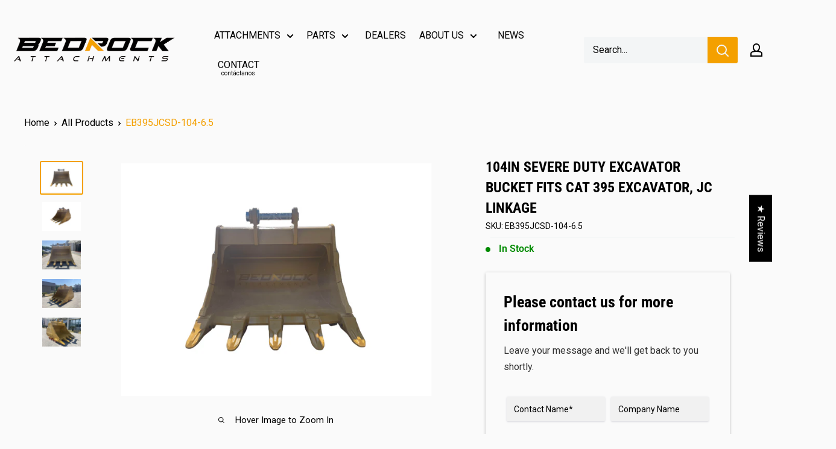

--- FILE ---
content_type: text/css
request_url: https://www.bedrockattachments.com/cdn/shop/t/9/assets/custom.css?v=36166511596133552861717643283
body_size: 4038
content:
button{text-transform:uppercase}@media screen and (min-width: 641px){.footer__images--mobile-text{display:none}}@media screen and (max-width: 900px){.section__heading{font-size:2rem!important}}@media screen and (max-width: 640px){.section__heading{font-size:1.75rem!important}.footer__block-item .rte{margin-top:0}.footer__block-item--title,.footer__block-item--links{display:none}.footer__collapsible-content{padding:0}.footer__block-item{border-bottom:none;padding:0}.footer__images{grid-template-rows:1fr min-content 1fr;align-items:center;margin-bottom:1.5rem}.footer__images--mobile-text{display:block;grid-column:1 / -1;font-size:1.25rem}.footer__images .footer__images--2{grid-column:1 / span 2}.footer__images .footer__images--3{padding-top:.75rem;grid-column:3 / span 2}.footer__aside-item--localization{margin-top:1.5rem}}@keyframes fadein{0%{opacity:0}to{opacity:1}}@keyframes showMenu{0%{transform:scale(0);border-top:0;opacity:0}to{transform:scale(1);border-top:2px solid var(--accent-color);background-color:#0000004d;opacity:100}}@keyframes headingUp{0%{top:50%}to{top:2.5rem}}.heading{font-size:calc(var(--base-text-font-size) + .3rem)}h2{font-family:var(--heading-font-family);font-size:1.75rem}h3{font-family:var(--heading-font-family);font-size:1.5rem}.card{background-color:var(--background);border-width:0}header .popover__secondary-action{text-align:left}header .popover__inner{text-transform:capitalize}@media screen and (max-width: 640px){.popover__inner{justify-content:start}.popover__secondary-action{margin-top:2.5rem}}.button--secondary{text-transform:uppercase}.form__secondary-action button{text-transform:none}.header--inline,.header__inner{padding:0}@media screen and (min-width: 1280px){.header__action-item{padding:0 1rem}}#shopify-section-header{z-index:999!important}.announcement-bar .container{padding:0}.header__logo{position:relative}.nav-bar{width:fit-content;position:static;background:var(--background);border:none}@media screen and (min-width: 1000px){.nav-bar:after{display:none}}.nav_bar__inner .container{padding:0}@media screen and (min-width: 641px){#shopify-section-header .container{padding:1rem}}.nav-bar__root{margin:0;padding:0;min-width:6rem}.nav-bar__root>a{padding:.5rem;text-align:center}.nav-bar__item:not(:first-child){border-bottom:4px solid transparent}.nav-bar__item:not(:first-child) a:before{content:"";position:absolute;display:block;width:100%;height:4px;bottom:0;left:0;background-color:var(--link-color);transform:scaleX(0);transition:transform .3s ease}.nav-bar__item:not(:first-child) a:hover:before{transform:scaleX(1)}.nav-bar__item:first-child a:before{position:relative}.nav-bar__item:first-child{border-top:4px solid transparent}.nav-bar__root:first-child:hover>a{color:var(--background);background-color:var(--link-color)}.nav-bar__root .nav-bar__link.no-link{display:flex;flex-direction:column}.nav-bar__root .nav-bar__link.no-link>.spanish{line-height:0;text-align:center;font-size:.65rem}.mobile-menu__nav .mobile-menu__nav-link.no-link{display:flex;flex-direction:column;align-items:flex-start}.mobile-menu__nav .mobile-menu__nav-link.no-link>.spanish{line-height:0;text-align:center;font-size:.65rem}@media screen and (min-width: 1000px) and (max-width: 1279px){.header__logo{margin-right:0}.nav-bar__item{min-width:0}.header__logo-image{width:150px}.search-bar__input{padding:0 .5rem}.header__action-item.hidden-tablet-and-up:first-child+.header__action-item{padding-left:.5rem}}.mega-menu{background-color:#f6f6f6}.mega-menu__inner{flex-wrap:wrap;justify-content:flex-start}.mega-menu__column{flex:0 1 25%;margin:0 0 2rem}.mega-menu__title{margin-bottom:0}.mega-menu__title:hover{color:var(--link-color)}.mega-menu__link{padding:.1rem 0}.breadcrumb{font-size:1rem!important;text-transform:capitalize}.breadcrumb .breadcrumb__item:last-child{color:var(--link-color)}.collection__image{display:flex;flex-direction:column;justify-content:center;align-items:center;text-align:center;padding:0 1.5rem}.collection__title{color:#fff;font-size:38px;text-transform:uppercase;font-style:italic;font-weight:700;text-shadow:2px 2px 4px #000000;border-bottom:4px solid var(--header-accent-color)}@media screen and (min-width: 1280px){.card__header{display:none}.collection__toolbar{margin-top:0}}.collection__toolbar{font-size:1rem}.collection__toolbar button,.collection__toolbar span{text-transform:none}.collection__toolbar-item--sort{margin-right:0}.collection__toolbar-item--layout{display:none}.product-info-price-button{padding-top:.5rem}#pswp__inner-thumbs{position:fixed;bottom:0;width:100%;z-index:9999;display:flex;flex-wrap:wrap;padding:.25rem 1%;gap:.25rem}.pswp__scroll-wrap{max-height:calc(100% - 7rem)}#pswp__inner-thumbs img{max-height:3rem}.pswp__pagination{top:1rem;height:fit-content}@media screen and (max-width: 1200px){#pswp__inner-thumbs{display:none}}#pswp__inner-thumbs img:hover,#pswp__inner-thumbs img:active,#pswp__inner-thumbs img:focus,#pswp__inner-thumbs .inner-thumb-selected{cursor:pointer;outline:.2rem solid var(--primary-button-background)}.product-form__info-list{margin:0;margin-bottom:1rem;border-spacing:0}.additional-buttons{margin-top:.5rem}.tear-sheet-button:hover{color:var(--background);background-color:var(--text-color)}.parts-book-button:hover{background-color:var(--primary-button-background);color:var(--text-color)}@media screen and (max-width: 640px){.parts-book-button{margin-top:1rem}}.product-item__title{margin:0;display:-webkit-box;-webkit-line-clamp:2;-webkit-box-orient:vertical;overflow:hidden;text-overflow:ellipsis;line-height:1.5rem;min-height:3rem}.product-item__info-inner{width:100%}.product-item__info-header{display:flex;justify-content:space-between;height:2rem}.product-item__image-wrapper{margin-bottom:.5rem}.product-item__overlay{position:absolute;width:100%;height:100%;background-size:3.5rem;background-repeat:no-repeat;background-position:center;color:#fff;text-align:center;z-index:999;background-color:#ffbd3099;display:none}.product-item__overlay p{position:absolute;bottom:15%;left:50%;font-size:1.25rem;font-family:var(--heading-font-family);transform:translate(-50%)}.product-item__image-wrapper:hover .product-item__overlay{display:inline-block;transition:all .8s ease}.product-item__reviews-badge{margin:0}.product-item__price-list{margin:0;width:100%}.product-item__image-wrapper--with-secondary{position:relative}.product-meta__title{font-size:2rem;text-transform:uppercase}.product-meta__title{margin-bottom:0;font-size:1.5rem}.product-form>.card__separator{margin:.5rem!important}.product-form__info-item .product-form__info-title{display:none}.product-item__sku{font-size:var(--default-text-font-size)}@media screen and (max-width: 640px){.product-list--collection .product-item--vertical{width:100%}}#inventoryLocationInformation>strong{font-size:1.25rem!important;padding:0!important;margin:0!important}#tomit_inventory_list li:not(:first-child) .stockCount{font-weight:400}#tomit_inventory_list .location{display:inline-block;width:7.5rem}@media screen and (max-width: 640px){#tomit_inventory_list .location{display:inline-block;width:9rem}}#tomit_inventory_list{list-style-type:none;padding:0;padding-bottom:.5rem;margin:0}#tomit_inventory_list li{margin:0;padding:0;line-height:1.25}#tomit_inventory_list li:first-child{font-weight:700}.tomItInventoryLocationHighStock,.tomitInStock{background-color:red;color:#00b268}.tomItInventoryLocationLowStock{background-color:red;color:#f29500}#tomit_inventory_list .tomitIsInStock .stockCount:before{content:"\a0\a0"}#tomit_inventory_list .tomitIsOutOfStock .stockCount{color:red;visibility:hidden}#tomit_inventory_list .tomitIsOutOfStock .stockCount:after{content:"Empty";visibility:visible}#inventoryLocationInformation{padding-bottom:1rem}#inventoryLocationInformation>strong,#inventoryLocationInformation>br{display:none}.product-tabs__wrapper{margin-top:calc(1rem + 2%);display:flex;flex-direction:column;align-items:center}.product-tabs__wrapper .radio{display:none}.product-tabs__tabs{cursor:pointer;display:inline-block;color:#fff;height:fit-content}.product-tabs__tabs .tab{padding:1rem 2rem;text-align:center;border-radius:2px!important;text-transform:uppercase;font-size:var(--base-text-font-size)!important;font-family:var(--text-font-family)!important;font-weight:var(--text-font-bolder-weight)!important;color:#fff;background-color:var(--primary-button-text-color);cursor:pointer!important}.product-tabs__tabs .tab:hover{cursor:pointer;color:var(--primary-button-text-color);background-color:var(--primary-button-background)}.product-tabs__panels{margin-top:.75rem;min-height:20rem;height:100%;width:100%;overflow:hidden;background-color:#fff}.product-tabs__panels .panel{display:none;animation:fadein .8s;width:80%;margin:0 auto}#description:checked~.product-tabs__panels #description-panel,#qa:checked~.product-tabs__panels #qa-panel,#policies:checked~.product-tabs__panels #policies-panel{display:block}#description:checked~.product-tabs__tabs #description-tab,#qa:checked~.product-tabs__tabs #qa-tab,#policies:checked~.product-tabs__tabs #policies-tab{background:var(--primary-button-background);color:var(--text-color)}#policies-panel{padding:3rem 0}@media screen and (max-width: 900px){.product-tabs__tabs{display:grid;gap:.5rem;margin:1rem 0}}.product-block-list__item--description .card{background-color:#fff;border-width:0}.simpAsk-title-container{visibility:hidden}.simp-ask-question-header .button,.simpAskSubmitForm .button{min-width:10rem;padding:0!important;background-color:var(--primary-button-background)!important}.simp-ask-question-header .button:hover,.simpAskSubmitForm .button:hover{color:var(--background)!important;background-color:#000!important}.filter--custom{background-color:transparent;padding:0}.filter--custom .heading{padding:.6rem 1rem;color:#fff;background-color:#000}.filter--custom .card__title--small{margin-bottom:0}.filter--custom>ul,.filter--custom .collection__filter-group-list{margin:0;padding:.8rem 1rem;background-color:#fff;border:1px solid lightgrey}.filter--custom>ul>li>.link--primary,.collection__filter-group-name{font-family:var(--heading-font-family);font-size:1.25rem;text-transform:uppercase}.collection__active-filters{padding:.8rem 1rem;background-color:#fff;margin:0!important;border:1px solid lightgrey;border-bottom:none}.collection__active-filters button{background-color:var(--primary-button-background);border:none}.collection__active-filters button:hover{background-color:var(--text-color);color:#fff}.cart-recap__note-button{text-transform:none}.estimate-shipping__icon{display:none}footer{margin-top:1rem}#footer-currency-picker{left:0}.footer__wrapper{max-width:1200px;margin:auto}@media screen and (min-width: 640px){.footer__block-list{display:grid;grid-template-rows:repeat(2,min-content);grid-template-columns:repeat(4,1fr)}}.footer__block-item--text{grid-row:1 / -1;grid-column:1 / span 2;width:100%}.footer__block-item--title{grid-row:1 / 2;grid-column:3 / -1;align-self:center;font-size:2rem;text-transform:uppercase;font-weight:700}.footer__block-item--links:first-child{grid-row:2 / -1;grid-column:3 / -1}.footer__images{padding-top:1rem;display:grid;grid-template-rows:repeat(2,1fr) max-content;grid-template-columns:repeat(6,1fr);justify-content:start;align-items:center;gap:1rem}.footer__images--1{grid-column:1 / -1}.footer__images--2{grid-column:1 / span 2}.footer__images--3{grid-column:3 / -1}.footer__email,.footer__phone{display:block;padding:.5rem 0}.footer__phone--en{margin-right:1rem}.footer__phone:before{content:"";background:url(/cdn/shop/files/4.png?v=1619728067);background-repeat:no-repeat;background-size:contain;background-position:left center;padding:.5rem 1rem;margin-right:.5rem}.footer__email:before{content:"";background:url(/cdn/shop/files/5.png?v=1619728067);background-repeat:no-repeat;background-size:contain;background-position:left center;padding:.5rem 1rem;margin-right:.5rem}.slideshow__content-wrapper{padding:0 calc(1rem + 10%)}.slideshow--extra-large{height:700px}@media screen and (max-width: 640px){.slideshow--extra-large{height:400px;overflow:hidden}}.slideshow--full-height{height:100vh}.slideshow__title{font-size:2.5rem;font-style:italic;text-transform:uppercase}.slideshow__content{font-size:2rem}.slideshow__button{font-size:1.5rem}.slideshow__slide-inner--top-left{padding-top:3rem}@media screen and (min-width: 1000px){.slideshow--extra-large{height:760px}}@media screen and (max-width: 640px){.slideshow__content-wrapper .container{padding:0;text-align:right}.slideshow__title{font-size:calc(1.25rem + 1vw);text-align:right}.slideshow__button{text-align:right;margin-top:1rem;margin-right:0;font-size:1.25rem}}.review-slider{padding:0}.review-slider .flickity-page-dots{bottom:-2rem}.slideshow .flickity-page-dots .dot,.review-slider .flickity-page-dots .dot{border:2px solid var(--form-border-color)}.slideshow .flickity-page-dots .dot.is-selected,.review-slider .flickity-page-dots .dot.is-selected{background:var(--accent-color)}.review-slider__content-wrapper{min-height:15rem;display:grid;grid-template-rows:1fr;grid-template-columns:repeat(3,1fr);justify-content:stretch;align-items:stretch;gap:2rem;margin-bottom:2rem;grid-auto-flow:row}@media screen and (max-width: 999px){.review-slider__content-wrapper{grid-template-columns:repeat(2,1fr)}.review-slider__content-wrapper .review-slider__item:last-child{grid-column:1 / -1}}@media screen and (max-width: 640px){.review-slider__content-wrapper{grid-template-columns:1fr}.review-slider__item{grid-template-rows:min-content 1fr;margin:0 5%}}.review-slider__item{display:grid;grid-template-rows:min-content 1fr;grid-template-columns:6rem 1fr;color:#000;background-color:#fff;padding:1.5rem 2rem;border:2px solid var(--form-border-color);border-bottom:4px solid #e6e6e6;box-shadow:0 2px 4px 1px #dcdcdc;min-height:22rem}.review-slider__quote{display:inline-block;color:#fff;background-color:var(--accent-color);font-size:3rem;width:4rem;height:4rem;border-radius:50%;text-align:center}.review-slider__person{flex-direction:column;font-weight:500;line-height:1;display:flex;justify-content:center}.review-slider__name{color:var(--accent-color);font-size:1.75rem;margin:0;padding-bottom:.5rem}.review-slider__company{font-size:1.25rem;overflow:hidden;text-overflow:ellipsis;display:-webkit-box;-webkit-line-clamp:2;line-clamp:2;-webkit-box-orient:vertical}.review-slider__testimonial{grid-column:1 / -1;font-size:1.2rem;font-style:italic;margin-top:1.25rem}.video-item{max-width:100%;margin:0}.advantages{display:grid;grid-template-rows:repeat(2,1fr);grid-template-columns:repeat(2,1fr);gap:1rem}.advantages .mosaic__item{padding:0}.advantage{text-align:center}.advantage__3{grid-column:1 / -1}@media screen and (max-width: 640px){.advantages{display:flex;flex-direction:column}.advantages .promo-block__heading,.advantages .promo-block__content{font-size:1.25rem!important}}.category-mosaic__grid{padding:0;display:grid;height:51rem;grid-template-rows:repeat(8,minmax(5.8rem,7%));grid-template-columns:repeat(12,minmax(4rem,7%));gap:1rem;justify-content:space-between}.category-mosaic__item--1{grid-row:1 / span 4;grid-column:1 / span 6}.category-mosaic__item--2{grid-row:1 / span 4;grid-column:7 / span 3}.category-mosaic__item--3{grid-row:1 / span 4;grid-column:10 / span 3}.category-mosaic__item--4{grid-row:5 / span 2;grid-column:1 / span 3}.category-mosaic__item--5{grid-row:7 / span 2;grid-column:1 / span 3}.category-mosaic__item--6{grid-row:5 / -1;grid-column:4 / span 3}.category-mosaic__item--7{grid-row:5 / span 2;grid-column:7 / -1}.category-mosaic__item--8{grid-row:7 / -1;grid-column:7 / -1}.category-mosaic__item{padding:0;height:100%;background:#f08080}.category-mosaic__inner{height:100%;position:relative}.category-mosaic__heading{width:100%;text-align:center;justify-content:center;z-index:99;font-size:1.8rem;font-weight:700;color:#fff;margin:0;position:absolute;top:50%;-ms-transform:translateY(-50%);transform:translateY(-50%);transition:all .3s ease-out 0s}.category-mosaic__heading h1 a{line-height:1;padding:.2rem .4rem}.category-mosaic__inner:hover .category-mosaic__heading{animation:headingUp .3s ease-in-out 0s forwards}.category-mosaic__inner:hover .category-mosaic__menu{animation:showMenu .3s ease-in-out 0s forwards}.category-mosaic__inner:hover .category-mosaic__heading h1 a{border:2px solid var(--accent-color);background-color:#000}.category-mosaic__menu{width:100%;height:calc(100% - 2.5rem);display:flex;flex-direction:column;align-items:center;color:#fff;padding-top:2rem;opacity:0;position:absolute;top:2.5rem}.category-mosaic__menu{list-style:none}.category-mosaic__menu a:hover{color:var(--link-color)}.mosaic__item>:first-child{min-height:17rem}@media screen and (min-width: 641px){.mosaic__item{padding:0 15px 30px}}@media screen and (min-width: 1000px){.mosaic__item{display:flex;flex-direction:column;flex:1 0 auto}.mosaic__item>:first-child{flex:1 0 auto;height:100%}}@media screen and (max-width: 999px){.category-mosaic__grid{grid-template-columns:minmax(20rem,30rem);grid-template-rows:26rem;grid-auto-rows:26rem;justify-content:center;height:fit-content}.category-mosaic__item--1{grid-column:1 / -1;grid-row:1 / 2}.category-mosaic__item--2{grid-column:1 / -1;grid-row:2 / 3}.category-mosaic__item--3{grid-column:1 / -1;grid-row:3 / 4}.category-mosaic__item--4{grid-column:1 / -1;grid-row:4 / 5}.category-mosaic__item--5{grid-column:1 / -1;grid-row:5 / 6}.category-mosaic__item--6{grid-column:1 / -1;grid-row:6/ 7}.category-mosaic__item--7{grid-column:1 / -1;grid-row:7/ 8}.category-mosaic__item--8{grid-column:1 / -1;grid-row:8/ 9}.category-mosaic__inner:hover .category-mosaic__heading,.category-mosaic__inner:hover .category-mosaic__menu,.category-mosaic__inner:hover .category-mosaic__heading h1 a{animation:none}.category-mosaic__inner .category-mosaic__heading{top:2.5rem}.category-mosaic__inner .category-mosaic__menu{transform:scale(1);border-top:2px solid var(--accent-color);background-color:#0000004d;opacity:100}.category-mosaic__inner .category-mosaic__heading h1 a{border:2px solid var(--accent-color);background-color:#000}}.news-list{padding:0;display:grid;grid-template-rows:min-content;grid-template-columns:repeat(3,minmax(20rem,1fr));gap:1rem}@media screen and (max-width: 999px){.news-list{grid-template-columns:repeat(1,90vw);justify-content:center}}@media screen and (max-width: 640px){.news-list{margin:0 5%;display:flex;max-height:500px;overflow-x:auto;overflow-y:hidden;align-items:center;flex-wrap:nowrap;-webkit-overflow-scrolling:touch;-ms-overflow-style:-ms-autohiding-scrollbar}.news-list__item{flex:0 0 100%}}.news-list__item{padding:1rem;background-color:#fff;border-bottom:4px solid #e6e6e6;box-shadow:0 2px 4px 1px #dcdcdc}.section__action-link{font-size:1.5rem;margin-top:1rem;float:right;padding-right:4%}.map-contact{display:grid;grid-template-rows:minmax(30rem,auto) repeat(2,min-content);grid-template-columns:repeat(10,1fr);gap:1rem;padding:0}.map-contact .map__store-list{grid-row:1 / -1;grid-column:1 / span 3;width:100%}.map-contact .map__map-container{grid-row:1 / 2;grid-column:4 / -1}.map-contact .form__field{background-color:#fff}.map-contact .map__contact-container{grid-row:-2 / -1;grid-column:4 / -1;padding:calc(2rem + 1%);background-color:#f0f0f0;text-transform:capitalize}@media screen and (max-width: 999px){.map-contact .map__map-container{height:100%;grid-column:1 / -1}.map-contact .map__store-list{grid-row:2 / 3;grid-column:1 / -1;padding:0 2rem}.map-contact .map__contact-container{grid-column:1 / -1}}@media screen and (max-width: 640px){.map-contact{display:flex;flex-direction:column}.map-contact .map__map-container{min-height:25rem}.map-contact .map__store-list{padding:0 1rem}}.page__header .page__title{font-size:2.5rem;text-transform:uppercase}#about p{font-size:1.25rem}@media screen and (min-width: 1000px){.blog-sidebar{margin-right:3rem}}@media screen and (min-width: 1280px){.blog-sidebar{margin-right:4rem}}@media screen and (max-width: 640px){.blog-sidebar__block-title{display:none}}.blog-sidebar__item{margin:0;margin-bottom:1.25rem}.blog-sidebar ul,.blog-sidebar li{width:100%}.blog-sidebar li:first-of-type{font-weight:700}.blog-sidebar .page__tag-item{margin:.1rem 2.25rem}.blog-sidebar .is-selected{font-weight:700;text-decoration:none}.blog-sidebar .is-selected:after{display:none}.blog-sidebar__item--menu .blog-sidebar__block-title{color:var(--background);background-color:#000;font-size:1.5rem;padding:1rem;margin-bottom:0}.blog-sidebar__link-item{background-color:#fff;padding:0}.blog-sidebar__link-item a{background-color:#fff;padding:1rem}.block-list{display:flex;flex-direction:column}.news-item{display:flex}.news-item--left{width:33.33%;min-width:20rem}.news-item--right{margin-left:1rem;padding:1.5rem;background-color:var(--secondary-background)}.news-item__author,.news-item__time{color:var(--link-color)}.news-item__button{margin-top:1rem}@media screen and (max-width: 640px){.news-item{flex-direction:column}.news-item--left{width:100%}.news-item--right{margin:1rem 0}}#dealers-map{height:500px;width:100%}#dealers-gallery{display:none;max-width:992px;width:80%;margin:1rem auto}#dealers-grid{display:grid;grid-template-columns:repeat(3,1fr);grid-auto-rows:minmax(min-content,max-content);grid-column-gap:1rem;grid-row-gap:1rem;justify-items:stretch;align-items:stretch}@media screen and (max-width: 768px){#dealers-grid{grid-template-columns:repeat(2,1fr)}}@media screen and (max-width: 640px){#dealers-grid{grid-template-columns:1fr}}.dealers-country input[type=radio]{display:none;box-shadow:0 2px 4px 1px #dcdcdc}.dealers-country__label{display:block;font-weight:700;font-family:monospace;font-size:1.2rem;text-transform:uppercase;text-align:center;padding:1rem;color:var(--text-color);background:#fff;cursor:pointer;transition:all .25s ease-out;border-bottom:4px solid #e6e6e6}.dealers-country__label:hover{color:var(--accent-color)}.dealers-country__label:before{content:" ";display:inline-block;border-top:5px solid transparent;border-bottom:5px solid transparent;border-left:5px solid currentColor;vertical-align:middle;margin-right:.7rem;transform:translateY(-2px);transition:transform .2s ease-out}.dealers-country__toggle:checked+.dealers-country__label:before{transform:rotate(90deg) translate(-3px)}.dealers-country__content{max-height:0px;overflow:hidden;transition:max-height .25s ease-in-out;list-style:none}.dealers-country__toggle:checked+.dealers-country__label+.dealers-country__content{max-height:100vh;border-bottom:4px solid #e6e6e6}.dealers-country__toggle+.dealers-country__content{max-height:0}.dealers-country__toggle:checked+.dealers-country__label{border-bottom-width:0}.dealers-country__list{background-color:var(--secondary-background)}.dealers-country__list-item{padding:.5rem 1rem}.dealers-country__list-item:hover{cursor:pointer;background-color:var(--primary-button-background)}.modal-dealer__icon{padding:.75rem;background-position:center;background-repeat:no-repeat;background-size:1.5rem;margin-right:1rem}.modal-dealer__address2,.modal-dealer__fax{margin-left:2.5rem}.dealer-marker:hover{cursor:pointer}@media screen and (max-width: 640px){.modal__dialog{position:relative;width:90%;margin:50% auto 0;height:fit-content}}.section__heading{width:100%;font-family:var(--heading-font-family);font-size:2.25rem;display:flex;justify-content:center;margin-top:1rem;line-height:1.5}.button--price{margin-top:.25rem;width:100%;color:#000;background-color:var(--primary-button-background);text-transform:uppercase;padding:0 .6rem;line-height:3rem}.button--price a:visited{color:#000}.button--price:hover{color:#fff;background-color:#000}.button--price:hover a{color:#fff}.jdgm-ask-question-btn,.jdgm-write-rev-link,.jdgm-submit-rev{padding:0 30px!important;line-height:48px!important;border-radius:2px!important;text-transform:uppercase;font-size:var(--base-text-font-size)!important;border-width:0!important;font-family:var(--text-font-family)!important;font-weight:var(--text-font-bolder-weight)!important;color:var(--primary-button-text-color)!important;background-color:var(--primary-button-background)!important;cursor:pointer!important;transition:background .25s ease-in-out,color .25s ease-in-out,box-shadow .25s ease-in-out}.jdgm-ask-question-btn:hover,.jdgm-write-rev-link:hover,.jdgm-submit-rev:hover,.jdgm-ask-question-btn:focus,.jdgm-write-rev-link:focus,.jdgm-submit-rev:focus{background-color:var(--primary-button-text-color)!important;color:var(--background)!important}@media screen and (max-width: 1150px){.jdgm-prev-badge__text{display:none}}
/*# sourceMappingURL=/cdn/shop/t/9/assets/custom.css.map?v=36166511596133552861717643283 */


--- FILE ---
content_type: text/javascript
request_url: https://www.bedrockattachments.com/cdn/shop/t/9/assets/custom.js?v=60501178156093379801660136570
body_size: -306
content:
function singleProduct(){var $=jQuery,buttonSection=$(".product-form__payment-container"),price=Array.from($(".price"));if(price.length>0){var financingButton=$("<a class='spFinancingButton' target='_blank' href='https://app.taycor.com/mlsinc.bedrockattachments/'>GET FINANCING</a>");$("body").append(jQuery("<style>").html("    .spFinancingButton {         background-color: #000000;        font-size: 16px;         display: flex;         justify-content: center;         color: #fff;         line-height: 48px;         font-weight:bold;    }     .spFinancingButton:hover {         background-color: #F4A000;        color: #000;    }         @media screen and (max-width: 641px) {        .spFinancingButton {         margin-top: 0.5rem;        }        }           ")),$(buttonSection[0]).append(financingButton)}}jQuery("document").ready(function(){singleProduct()});
//# sourceMappingURL=/cdn/shop/t/9/assets/custom.js.map?v=60501178156093379801660136570
